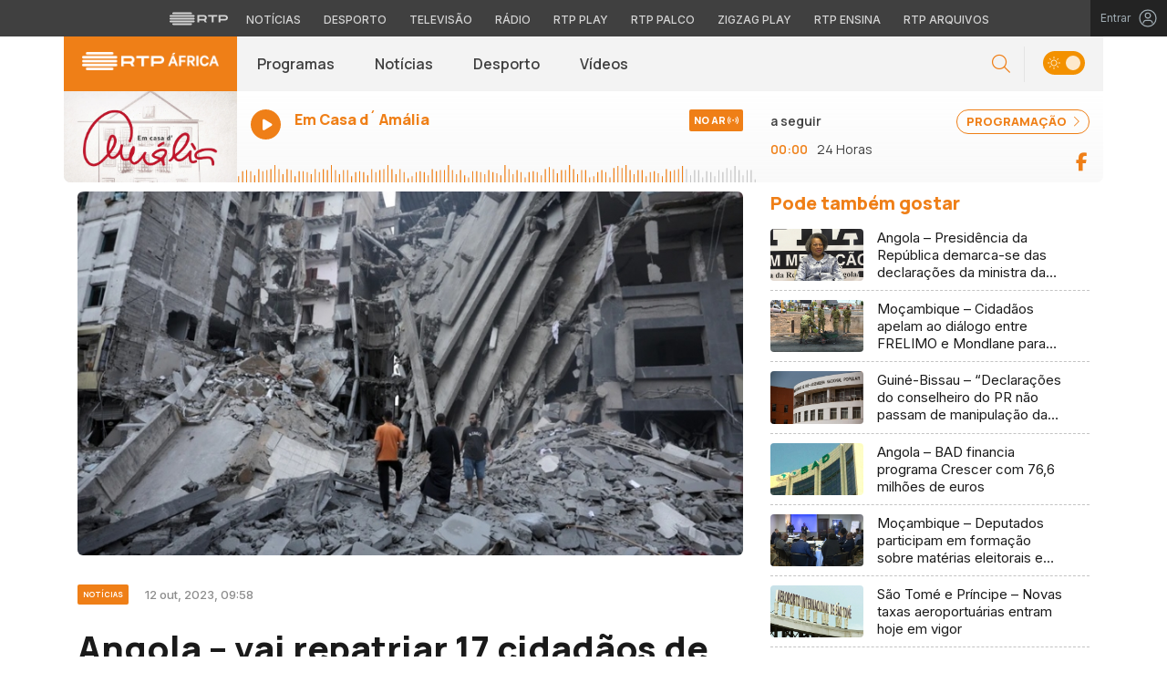

--- FILE ---
content_type: application/javascript
request_url: https://rtpafrica.rtp.pt/wp-content/themes/rtpafrica/includes/js/scripts.js?ver=19122025
body_size: 105
content:
$(document).ready(function(){

  /**********************************************************
  ** Rotate navbar icon on mobile
  /**********************************************************/
  $('.navbar-toggler').click(function(){
    $(this).toggleClass('change');
    $('html , body').toggleClass('overflow-hidden');
    $('.mask-body').toggle();
  });

  $('.circle-plus').on('click', function(){
    $(this).toggleClass('opened');
  });

  $('.circle-plus').removeClass('opened');

  /**********************************************************
  ** Live Data for Live Radio
  /**********************************************************/
  function liveMetadataOnairNow(){

    var _timer21 = '';
    var timeWait = 60000;

    $.ajax({
      url: '//www.rtp.pt/play/livechannelonair.php?channel=27&howmanynext=1&howmanybefore=0&channeltype=tv' ,
      dataType: "json",
      error: function (data) {console.log('error ajax' , data)},
      success: function (data){

      var EPGcontentNow = data.raw.result[0].onair[0];
      var EPGcontentNext = data.raw.result[0].onair[1];

      var tituloNow = EPGcontentNow['TITULO'];
      var duracaoNow = EPGcontentNow['duracao'];
      var paraAcabarNow = EPGcontentNow['timeToEnd'];
      var imagemNow = EPGcontentNow['IMAGE'].replace('img0.rtp.pt/EPG/imgth/phpThumb.php?src=', 'cdn-images.rtp.pt');
      var animadorNow = EPGcontentNow['COMENT1'];
      var dataIniNow = EPGcontentNow['realDateTime'].split(' ')[1].substr(0,5);
      var dataFimNow = EPGcontentNow['realEndDateTime'].split(' ')[1].substr(0,5);

      paraAcabarNow = paraAcabarNow.split(':');
      totalParaAcabar = parseInt(paraAcabarNow[0])*60+parseInt(paraAcabarNow[1]);
      duracaoNow = duracaoNow.split(':');
      totalDuracaoNow = parseInt(duracaoNow[0])*60+parseInt(duracaoNow[1]);
      percentagemDecorrida = parseInt((totalDuracaoNow-totalParaAcabar)*100/totalDuracaoNow);

      var tituloNext = EPGcontentNext['TITULO'];
      var dataIniNext = EPGcontentNext['realDateTime'].split(' ')[1].substr(0,5);
      var dataFimNext = EPGcontentNext['realEndDateTime'].split(' ')[1].substr(0,5);

  	  $('#liveTitulo').html(tituloNow);
  	  $('#animador').html(animadorNow);
  	  $('#livehorafim').html(dataFimNow);
      $('#liveImagem').css('background-image', 'url(' + imagemNow + ')');
      $('.time-gone').attr('offset' , percentagemDecorrida+'%');

      $('#nextTitulo').html(tituloNext);
  	  $('#nexthorainicio').html(dataIniNext);
  	  $('#nexthorafim').html(dataFimNext);

      // clearTimeout(_timer21);
      // _timer21 = setTimeout ( "liveMetadataOnairNow()", timeWait );

      }
    });
  }
  liveMetadataOnairNow();
  setInterval(liveMetadataOnairNow , 30000);

  /**********************************************************
  ** Search input
  /**********************************************************/

  $('.search-icon').click(function(){
  	event.preventDefault();
  	$('.search-input').animate({ width: "toggle" });
    $('.search-control').focus();
  });

  $('.close-btn').click(function(){
  	event.preventDefault();
  	$('.search-input').animate({ width: "toggle" });
  });

  $('.clean-search').click(function(){
    $('.search-control-page').val('');
    $('.search-control-page').focus();
  });

  /**********************************************************
  ** Show carousel nav only on hover
  /**********************************************************/

  if ($(window).width() > 992) {

    $('.owl-carousel').mouseenter(function(){
      $(this).find('.owl-nav:not(.disabled)').show();
    });

    $('.owl-carousel').mouseleave(function(){
      $(this).find('.owl-nav:not(.disabled)').hide();
    });

  }

});
